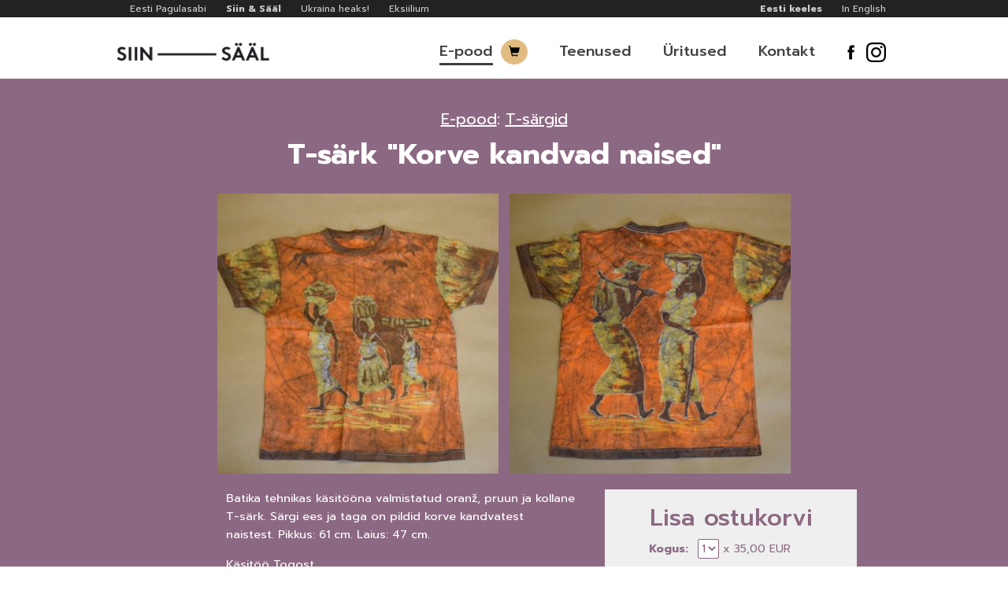

--- FILE ---
content_type: text/html; charset=utf-8
request_url: https://siinjasaal.ee/pood/t-sark-korve-kandvad-naised-0
body_size: 6918
content:
<!DOCTYPE html>
<html lang="et" dir="ltr" prefix="og: http://ogp.me/ns# content: http://purl.org/rss/1.0/modules/content/ dc: http://purl.org/dc/terms/ foaf: http://xmlns.com/foaf/0.1/ rdfs: http://www.w3.org/2000/01/rdf-schema# sioc: http://rdfs.org/sioc/ns# sioct: http://rdfs.org/sioc/types# skos: http://www.w3.org/2004/02/skos/core# xsd: http://www.w3.org/2001/XMLSchema#">
<head>
  <link rel="profile" href="http://www.w3.org/1999/xhtml/vocab" />
  <meta name="viewport" content="width=device-width, initial-scale=1.0">
  <meta http-equiv="Content-Type" content="text/html; charset=utf-8" />
<link rel="shortcut icon" href="https://siinjasaal.ee/sites/default/files/siinsaal-favicon.png" type="image/png" />
<meta name="description" content="Batika tehnikas käsitööna valmistatud oranž, pruun ja kollane T-särk. Särgi ees ja taga on pildid korve kandvatest naistest." />
<meta name="generator" content="Drupal 7 (https://www.drupal.org)" />
<link rel="canonical" href="https://siinjasaal.ee/pood/t-sark-korve-kandvad-naised-0" />
<link rel="shortlink" href="https://siinjasaal.ee/node/337" />
<meta property="og:site_name" content="Siin &amp; Sääl" />
<meta property="og:type" content="article" />
<meta property="og:title" content="T-särk &quot;Korve kandvad naised&quot;" />
<meta property="og:url" content="https://siinjasaal.ee/pood/t-sark-korve-kandvad-naised-0" />
<meta property="og:description" content="Batika tehnikas käsitööna valmistatud oranž, pruun ja kollane T-särk. Särgi ees ja taga on pildid korve kandvatest naistest." />
<meta property="og:updated_time" content="2022-10-03T13:21:56+03:00" />
<meta property="og:image" content="https://siinjasaal.ee/sites/default/files/styles/slideshow/public/10.jpg?itok=XiixyiOH" />
<meta property="og:image" content="https://siinjasaal.ee/sites/default/files/styles/slideshow/public/10.3.jpg?itok=sF5SpOCC" />
<meta property="article:published_time" content="2021-12-03T12:11:38+02:00" />
<meta property="article:modified_time" content="2022-10-03T13:21:56+03:00" />

<!-- Facebook Pixel Code -->
<script>
!function(f,b,e,v,n,t,s){if(f.fbq)return;n=f.fbq=function(){n.callMethod?
n.callMethod.apply(n,arguments):n.queue.push(arguments)};if(!f._fbq)f._fbq=n;
n.push=n;n.loaded=!0;n.version='2.0';n.queue=[];t=b.createElement(e);t.async=!0;
t.src=v;s=b.getElementsByTagName(e)[0];s.parentNode.insertBefore(t,s)}(window,
document,'script','//connect.facebook.net/en_US/fbevents.js');

fbq('init', '423456345740846');
fbq('track', 'PageView');
fbq('track', 'ViewContent', {"content_type":"product","content_ids":"337"});
</script>
<noscript><img height='1' width='1' style='display:none' src='https://www.facebook.com/tr?id=423456345740846&ev=PageView&noscript=1' /></noscript>
<!-- End Facebook Pixel Code -->
  <title>T-särk "Korve kandvad naised" | Siin & Sääl</title>
      <link href="https://fonts.googleapis.com/css?family=Prompt:400,400i,500,600,700" rel="stylesheet">
    <link type="text/css" rel="stylesheet" href="https://siinjasaal.ee/sites/default/files/css/css_lQaZfjVpwP_oGNqdtWCSpJT1EMqXdMiU84ekLLxQnc4.css" media="all" />
<link type="text/css" rel="stylesheet" href="https://siinjasaal.ee/sites/default/files/css/css_6zemUaNACzZ5sPLowbJJP0jVAcgeofg1dmXJdb1dfGY.css" media="all" />
<link type="text/css" rel="stylesheet" href="https://siinjasaal.ee/sites/default/files/css/css_IBXGLh2UgDAIzoAm1aDYkfWI1fYcGLGiGJ9H1-1tYXo.css" media="all" />
<link type="text/css" rel="stylesheet" href="https://cdn.jsdelivr.net/npm/bootstrap@3.4.1/dist/css/bootstrap.min.css" media="all" />
<link type="text/css" rel="stylesheet" href="https://cdn.jsdelivr.net/npm/@unicorn-fail/drupal-bootstrap-styles@0.0.2/dist/3.3.1/7.x-3.x/drupal-bootstrap.min.css" media="all" />
<link type="text/css" rel="stylesheet" href="https://siinjasaal.ee/sites/default/files/css/css_uzqx1QkYagRJdp8jRV-lgiMi8MkWsc2lnaaMBKsWOWs.css" media="all" />
  <!-- HTML5 element support for IE6-8 -->
  <!--[if lt IE 9]>
    <script src="https://cdn.jsdelivr.net/html5shiv/3.7.3/html5shiv-printshiv.min.js"></script>
  <![endif]-->
  <script src="https://siinjasaal.ee/sites/default/files/js/js_EebRuRXFlkaf356V0T2K_8cnUVfCKesNTxdvvPSEhCM.js"></script>
<script src="https://cdn.jsdelivr.net/npm/bootstrap@3.4.1/dist/js/bootstrap.min.js"></script>
<script src="https://siinjasaal.ee/sites/default/files/js/js_sWEtqMO_ag3ST0p35W7o1uAlYiA6cI8CMj-CBTwXBm4.js"></script>
<script src="https://siinjasaal.ee/sites/default/files/js/js_14rWz7uTe52HuBS014XFgOqmGyXwhrinneqmo3iTxlI.js"></script>
<script>jQuery.extend(Drupal.settings, {"basePath":"\/","pathPrefix":"","ajaxPageState":{"theme":"siinjasaal","theme_token":"FUipgkmWV9F1w3gsKVUuHCDy27b-Z0UTBGjjXuMEMFc","js":{"sites\/all\/themes\/bootstrap\/js\/bootstrap.js":1,"sites\/all\/modules\/jquery_update\/replace\/jquery\/1.10\/jquery.min.js":1,"misc\/jquery-extend-3.4.0.js":1,"misc\/jquery.once.js":1,"misc\/drupal.js":1,"https:\/\/cdn.jsdelivr.net\/npm\/bootstrap@3.4.1\/dist\/js\/bootstrap.min.js":1,"public:\/\/languages\/et_HBWyPAm5w6UtCKGEmI6KVM95Xiu_C7nQV7WPVO82xH0.js":1,"sites\/all\/modules\/fancybox\/fancybox.js":1,"sites\/all\/libraries\/fancybox\/source\/jquery.fancybox.pack.js":1,"sites\/all\/libraries\/fancybox\/lib\/jquery.mousewheel-3.0.6.pack.js":1,"sites\/all\/themes\/siinjasaal\/js\/imagesloaded.pkgd.min.js":1,"sites\/all\/themes\/siinjasaal\/js\/jquery.backstretch.min.js":1,"sites\/all\/themes\/siinjasaal\/js\/masonry.pkgd.min.js":1,"sites\/all\/themes\/siinjasaal\/js\/scripts.js":1},"css":{"modules\/system\/system.base.css":1,"sites\/all\/modules\/date\/date_api\/date.css":1,"sites\/all\/modules\/date\/date_popup\/themes\/datepicker.1.7.css":1,"modules\/field\/theme\/field.css":1,"modules\/node\/node.css":1,"sites\/all\/modules\/views\/css\/views.css":1,"sites\/all\/modules\/ckeditor\/css\/ckeditor.css":1,"sites\/all\/modules\/ctools\/css\/ctools.css":1,"sites\/all\/libraries\/fancybox\/source\/jquery.fancybox.css":1,"modules\/locale\/locale.css":1,"https:\/\/cdn.jsdelivr.net\/npm\/bootstrap@3.4.1\/dist\/css\/bootstrap.min.css":1,"https:\/\/cdn.jsdelivr.net\/npm\/@unicorn-fail\/drupal-bootstrap-styles@0.0.2\/dist\/3.3.1\/7.x-3.x\/drupal-bootstrap.min.css":1,"sites\/all\/themes\/siinjasaal\/css\/style.css":1}},"fancybox":[],"bootstrap":{"anchorsFix":"0","anchorsSmoothScrolling":"0","formHasError":1,"popoverEnabled":1,"popoverOptions":{"animation":1,"html":0,"placement":"right","selector":"","trigger":"click","triggerAutoclose":1,"title":"","content":"","delay":0,"container":"body"},"tooltipEnabled":1,"tooltipOptions":{"animation":1,"html":0,"placement":"auto left","selector":"","trigger":"hover focus","delay":0,"container":"body"}}});</script>
  <script type="application/ld+json">
  {
    "@context": "http://schema.org",
    "@type": "Organization",
    "url": "http://www.siinjasaal.ee",
    "logo": "http://www.siinjasaal.ee/sites/all/themes/siinjasaal/logo.png",
    "sameAs": [
      "http://www.facebook.com/siinjasaal"
    ],
    "contactPoint": [{
      "@type": "ContactPoint",
      "telephone": "+372 5620 4102",
      "contactType": "customer service"
    }]
  }
  </script>
  <script async src="https://www.googletagmanager.com/gtag/js?id=UA-23959325-2"></script>
  <script>
    window.dataLayer = window.dataLayer || [];
    function gtag(){dataLayer.push(arguments);}
    gtag('js', new Date());
    gtag('config', 'UA-23959325-2');
  </script>

</head>
<body class="html not-front not-logged-in no-sidebars page-node page-node- page-node-337 node-type-product i18n-et">
  <svg style="display: none">
    <!-- icon-facebook -->
  <symbol id="facebook" viewBox="0 0 50 50">
    <path d="M33.9,43.1h-7.4V25h-3.7v-6.3h3.7V15c0-5.1,2.1-8.1,8.1-8.1h5v6.3h-3.1c-2.3,0-2.5,0.9-2.5,2.5l0,3.1h5.6L38.9,25h-5 L33.9,43.1L33.9,43.1z"/>
  </symbol>
    <!--<symbol id="facebook" viewbox="0 0 65 65">
        <path d="M43.75,0H6.25C2.812,0,0,2.812,0,6.25v37.5C0,47.188,2.812,50,6.25,50h18.966V32.072h-5.987v-7.811h5.987v-3.913
      c0-6.031,4.453-10.755,10.139-10.755h5.52v8.819h-4.938c-1.292,0-1.672,0.742-1.672,1.768v4.082h6.609v7.811h-6.609V50h9.485
      c3.438,0,6.25-2.812,6.25-6.25V6.25C50,2.812,47.188,0,43.75,0z"/>
    </symbol>-->
    <!-- icon-linkedin -->
    <symbol id="linkedin" viewbox="0 0 65 65">
          <path d="M11.321,5.695c0,2.953-2.18,5.345-5.768,5.345C2.18,11.04,0,8.648,0,5.695c0-3.024,2.25-5.345,5.695-5.345
        C9.141,0.351,11.252,2.671,11.321,5.695z M0.281,49.649V15.26H10.97v34.39H0.281z"/>
      <path d="M17.367,26.23c0-4.289-0.14-7.875-0.28-10.971h9.282l0.494,4.783h0.21c1.406-2.251,4.853-5.557,10.62-5.557
        C44.726,14.486,50,19.198,50,29.324v20.325H39.31V30.591c0-4.431-1.547-7.454-5.415-7.454c-2.954,0-4.711,2.039-5.484,4.009
        c-0.282,0.702-0.353,1.688-0.353,2.672v19.832h-10.69V26.23z"/>
    </symbol>
    <!-- icon-youtube -->
    <symbol id="youtube" viewBox="0 0 60 60">
      <path d="M49.501,15.003c0,0-0.488-3.445-1.987-4.963c-1.901-1.991-4.033-2.001-5.011-2.118
        c-6.996-0.506-17.492-0.506-17.492-0.506h-0.021c0,0-10.495,0-17.492,0.506C6.52,8.039,4.39,8.049,2.487,10.04
        C0.988,11.558,0.5,15.003,0.5,15.003S0,19.049,0,23.096v3.793c0,4.047,0.5,8.092,0.5,8.092s0.488,3.445,1.987,4.963
        c1.902,1.992,4.4,1.93,5.513,2.139c4.001,0.383,17,0.502,17,0.502s10.507-0.016,17.503-0.521c0.978-0.117,3.109-0.127,5.011-2.119
        c1.499-1.518,1.987-4.963,1.987-4.963S50,30.936,50,26.889v-3.793C50,19.049,49.501,15.003,49.501,15.003z M19.838,31.486
        l-0.002-14.049l13.511,7.049L19.838,31.486z"/>
    </symbol>
      <!-- icon-instagram -->
    <symbol id="instagram" viewBox="0 0 174.686 174.686">
      <path d="M87.343,15.737c23.321,0,26.084,0.089,35.294,0.509c8.516,0.389,13.141,1.812,16.218,3.008
        c4.077,1.585,6.987,3.478,10.043,6.534c3.057,3.056,4.949,5.966,6.534,10.042c1.195,3.078,2.619,7.703,3.007,16.219
        c0.42,9.21,0.51,11.973,0.51,35.294s-0.09,26.084-0.51,35.294c-0.388,8.516-1.812,13.141-3.007,16.218
        c-1.585,4.077-3.478,6.987-6.534,10.043c-3.056,3.057-5.966,4.949-10.043,6.534c-3.077,1.195-7.702,2.619-16.218,3.007
        c-9.209,0.42-11.971,0.51-35.294,0.51s-26.085-0.09-35.294-0.51c-8.516-0.388-13.141-1.812-16.219-3.007
        c-4.076-1.585-6.986-3.478-10.042-6.534c-3.057-3.056-4.949-5.966-6.534-10.043c-1.196-3.077-2.619-7.702-3.008-16.218
        c-0.42-9.21-0.509-11.973-0.509-35.294s0.089-26.084,0.509-35.294c0.389-8.516,1.812-13.141,3.008-16.219
        c1.585-4.076,3.478-6.986,6.534-10.042c3.056-3.057,5.966-4.949,10.042-6.534c3.078-1.196,7.703-2.619,16.219-3.008
        C61.259,15.826,64.021,15.737,87.343,15.737 M87.343,0C63.622,0,60.647,0.101,51.331,0.525c-9.296,0.425-15.646,1.9-21.201,4.061
        c-5.743,2.231-10.614,5.218-15.471,10.073C9.804,19.516,6.817,24.387,4.586,30.13c-2.16,5.556-3.636,11.905-4.061,21.201
        C0.101,60.647,0,63.622,0,87.343s0.101,26.695,0.525,36.011c0.425,9.297,1.9,15.646,4.061,21.202
        c2.231,5.743,5.218,10.614,10.073,15.471c4.856,4.855,9.728,7.842,15.471,10.074c5.556,2.158,11.905,3.635,21.201,4.06
        c9.316,0.425,12.291,0.525,36.012,0.525s26.695-0.101,36.011-0.525c9.297-0.425,15.646-1.901,21.202-4.06
        c5.743-2.232,10.614-5.219,15.471-10.074c4.855-4.856,7.842-9.728,10.074-15.471c2.158-5.556,3.635-11.905,4.06-21.202
        c0.425-9.315,0.525-12.29,0.525-36.011s-0.101-26.695-0.525-36.012c-0.425-9.296-1.901-15.646-4.06-21.201
        c-2.232-5.743-5.219-10.614-10.074-15.471c-4.856-4.855-9.728-7.842-15.471-10.073C139,2.426,132.65,0.95,123.354,0.525
        C114.038,0.101,111.063,0,87.343,0L87.343,0z"/>
      <path d="M87.343,42.491c-24.771,0-44.852,20.08-44.852,44.852c0,24.771,20.08,44.852,44.852,44.852
        c24.771,0,44.852-20.081,44.852-44.852C132.194,62.571,112.113,42.491,87.343,42.491z M87.343,116.457
        c-16.079,0-29.114-13.035-29.114-29.114s13.035-29.114,29.114-29.114s29.114,13.035,29.114,29.114S103.422,116.457,87.343,116.457z
        "/>
      <circle cx="133.966" cy="40.719" r="10.481"/>
    </symbol>
  </svg>
  <div id="skip-link">
    <a href="#main-content" class="element-invisible element-focusable">Liigu edasi põhisisu juurde</a>
  </div>
    
<div id="common-top">
  <div class="container">
    <ul class="language-switcher-locale-url"><li class="et first active"><a href="/pood/t-sark-korve-kandvad-naised-0" class="language-link active" xml:lang="et">Eesti keeles</a></li>
<li class="en last"><a href="/en/shop/t-shirt-women-carrying-baskets-0" class="language-link" xml:lang="en">In English</a></li>
</ul>    <ul class="sites-menu">
      <li><a href="https://www.pagulasabi.ee">Eesti Pagulasabi</a></li>
      <li><a href="https://siinjasaal.ee" class="active">Siin &amp; Sääl</a></li>
      <!--<li><a href="http://www.saametuttavaks.ee">Saame tuttavaks!</a></li>-->
      <li><a href="https://www.ukrainaheaks.ee">Ukraina heaks!</a></li>
      <li><a href="https://idaidaida.net/et/saated/eksiilium-2">Eksiilium</a></li>
    </ul>
  </div>
</div>

    <div class="site-wrapper">

      <div class="site-wrapper-inner">

        <div class="masthead clearfix">
          <div class="container">
            <div class="masthead-logo"><a href="/"><img src="/sites/all/themes/siinjasaal/logo.png" /></a></div>
            <div class="inner">
              <button type="button" class="navbar-toggle collapsed" data-toggle="collapse" data-target="#navbar" aria-expanded="false" aria-controls="navbar">
                <span class="sr-only">Toggle navigation</span>
                <span class="icon-bar"></span>
                <span class="icon-bar"></span>
                <span class="icon-bar"></span>
              </button>
              <nav id="navbar" class="masthead-nav navbar-collapse collapse">
                <ul class="language-switcher-locale-url"><li class="et first active"><a href="/pood/t-sark-korve-kandvad-naised-0" class="language-link active" xml:lang="et">Eesti keeles</a></li>
<li class="en last"><a href="/en/shop/t-shirt-women-carrying-baskets-0" class="language-link" xml:lang="en">In English</a></li>
</ul>                <ul class="social-list">
                  <li><a class="social-list-link facebook" href="https://www.facebook.com/siinjasaal" rel="nofollow" target="_blank"><svg class="social-list-icon"><use xlink:href="#facebook" xmlns:xlink="http://www.w3.org/1999/xlink"></use></svg></a></li>
                  <li><a class="social-list-link instagram" href="https://www.instagram.com/siin_ja_saal/" rel="nofollow" target="_blank"><svg class="social-list-icon"><use xlink:href="#instagram" xmlns:xlink="http://www.w3.org/1999/xlink"></use></svg></a></li>
                </ul>
                                  <ul class="menu nav navbar-nav"><li class="first leaf active-trail active menu-mlid-1236"><a href="/pood" title="" class="active-trail active-trail menu-mlid-1236">E-pood</a></li>
<li class="leaf menu-mlid-389"><a href="/teenused" title="" class="menu-mlid-389">Teenused</a></li>
<li class="leaf menu-mlid-1012"><a href="/uritused" title="" class="menu-mlid-1012">Üritused</a></li>
<li class="last leaf menu-mlid-1051"><a href="/kontakt" title="" class="menu-mlid-1051">Kontakt</a></li>
</ul>                                                              </nav>
            </div>
          </div>
        </div>

  <div class="main-content-wrapper">

    <a id="main-content"></a>
                                            <div class="region region-content">
    <section id="block-fieldblock-node-product-default-field-category" class="block block-fieldblock clearfix">

      
  <!--
This file is not used by Drupal core, which uses theme functions instead.
See http://api.drupal.org/api/function/theme_field/7 for details.
After copying this file to your theme's folder and customizing it, remove this
HTML comment.
-->
<div class="field field-name-field-category field-type-taxonomy-term-reference field-label-hidden">
    <div class="field-items">
          <div class="field-item even"><a href="/pood">E-pood</a>: <a href="/pood/t-sargid" typeof="skos:Concept" property="rdfs:label skos:prefLabel" datatype="">T-särgid</a></div>
      </div>
</div>

</section>
<section id="block-fieldblock-node-product-default-title-field" class="block block-fieldblock clearfix">

      
  <div class="field field-name-title-field field-type-text field-label-hidden"><div class="field-items"><div class="field-item even"><h1>T-särk &quot;Korve kandvad naised&quot;</h1>
</div></div></div>
</section>
<section id="block-fieldblock-node-product-default-field-image" class="block block-fieldblock clearfix">

      
  
<div class="field field-name-field-image field-type-image field-label-hidden">
  <div class="field-items field-items-images-inline">
  
      
            <div class="field-item even"><a href="https://siinjasaal.ee/sites/default/files/styles/slideshow/public/10.jpg?itok=XiixyiOH" title="" class="fancybox" data-fancybox-group="gallery-post-337"><img typeof="foaf:Image" class="img-responsive" src="https://siinjasaal.ee/sites/default/files/styles/image_400/public/10.jpg?itok=49CQzoQL" width="400" height="400" alt="" title="" /></a></div>
          <div class="field-item odd"><a href="https://siinjasaal.ee/sites/default/files/styles/slideshow/public/10.3.jpg?itok=sF5SpOCC" title="" class="fancybox" data-fancybox-group="gallery-post-337"><img typeof="foaf:Image" class="img-responsive" src="https://siinjasaal.ee/sites/default/files/styles/image_400/public/10.3.jpg?itok=JUUb1uh1" width="400" height="400" alt="" title="" /></a></div>
      
  </div>
</div>

</section>
<section id="block-donations-donations-eshop-form" class="block block-donations clearfix">

      
  <div id="donations-wrapper"><div id="donations-inner"><h2 class="block-title">Lisa ostukorvi</h2><div class="donations-info"><div><span class="d-field-title">Kogus:</span><span class="d-field-content"><select name="donation_amount" id="donation-amount"><option value="1" selected="selected">1</option></select> x 35,00 EUR</span></div><input type="hidden" name="donation_nid" id="donation-nid" value="337" /></div><div class="donations-add-to-basket"><div class="add-to-basket-success">Toode on lisatud <a href="/ostukorv">ostukorvi</a>!</div><a href="#" id="donation-add-to-basket">Lisa</a></div></div></div>
</section>
<section id="block-system-main" class="block block-system clearfix">

      
  <article id="node-337" class="node node-product clearfix container" about="/pood/t-sark-korve-kandvad-naised-0" typeof="sioc:Item foaf:Document">
    <header>
            <span property="dc:title" content="T-särk &quot;Korve kandvad naised&quot;" class="rdf-meta element-hidden"></span>      </header>
    <div class="field field-name-body field-type-text-with-summary field-label-hidden"><div class="field-items"><div class="field-item even" property="content:encoded"><p>Batika tehnikas käsitööna valmistatud oranž, pruun ja kollane T-särk. Särgi ees ja taga on pildid korve kandvatest naistest. Pikkus: 61 cm. Laius: 47 cm.</p>
<p>Käsitöö Togost.</p>
<p>***</p>
<p>Ostes neid tooteid, toetad kohalikke väiketootjaid ja nende peresid Togos. Kõik tooted on valmistatud Center Des Hommes’i (CDH) kogukonna kunstnike poolt ja saadav tulu aitab leevendada sealseid sotsiaalmajanduslikke probleeme.</p>
</div></div></div>    </article>

</section>
  </div>

  </div>

  <footer class="footer"><div class="container">
      <div class="region region-footer">
    <section id="block-block-4" class="block block-block clearfix">

      
  <p><img src="/sites/all/themes/siinjasaal/images/logo-mv-negatiiv-taustata.png" style="width: 140px;" /></p>

</section>
<section id="block-block-1" class="block block-block clearfix">

      
  <p><strong>Siin &amp; Sääl OÜ</strong><br />
Reg. nr. 14771422<br />
Vambola 6, 10114 Tallinn, Eesti<br />
E-mail: <a href="mailto:info@siinjasaal.ee">info@siinjasaal.ee</a></p>

</section>
<section id="block-block-7" class="block block-block clearfix">

      
  <p>Sotsiaalse ettevõte Siin &amp; Sääl asutas 2019. aastal MTÜ Eesti Pagulasabi. Sotsiaalse ettevõtlusega alustamist toetasid USA saatkond Eestis ja ÜRO Pagulasamet. </p>
<p>Tutvu meie <a href="/kasutustingimused" target="_blank">kasutustingimustega</a>!</p>

</section>
  </div>
  </div></footer>


      </div>

    </div>
      <script src="https://siinjasaal.ee/sites/default/files/js/js_MRdvkC2u4oGsp5wVxBG1pGV5NrCPW3mssHxIn6G9tGE.js"></script>
</body>
</html>
